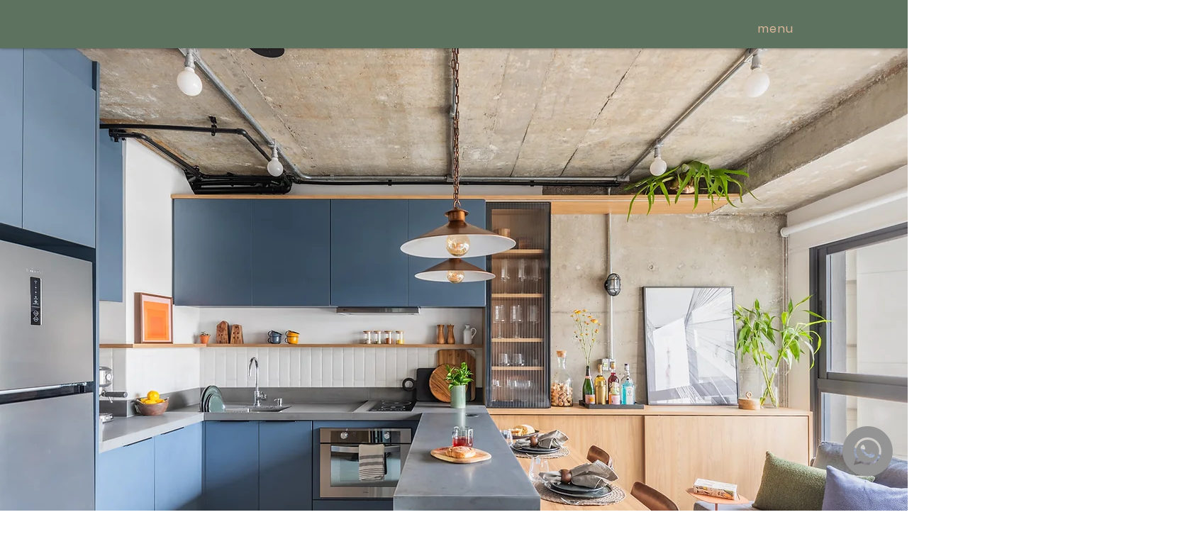

--- FILE ---
content_type: text/css; charset=utf-8
request_url: https://www.studioguadix.com/_serverless/pro-gallery-css-v4-server/layoutCss?ver=2&id=comp-kbbfk320&items=3439_1638_2048%7C3393_2048_1536%7C3557_4897_6121%7C3393_1639_2048%7C3256_1200_900%7C3624_2400_1602%7C3446_2400_1788%7C3437_2048_1365%7C3530_2400_1602%7C3353_2048_1536%7C3561_1920_2400%7C3626_1602_2400&container=1185_1280_1743.578125_720&options=layoutParams_cropRatio:1%7ClayoutParams_structure_galleryRatio_value:0%7ClayoutParams_repeatingGroupTypes:%7ClayoutParams_gallerySpacing:0%7CgroupTypes:1%7CnumberOfImagesPerRow:4%7CcollageAmount:0%7CtextsVerticalPadding:0%7CtextsHorizontalPadding:0%7CcalculateTextBoxHeightMode:MANUAL%7CtargetItemSize:425%7CcubeRatio:1%7CexternalInfoHeight:0%7CexternalInfoWidth:0%7CisRTL:false%7CisVertical:false%7CminItemSize:120%7CgroupSize:1%7CchooseBestGroup:true%7CcubeImages:false%7CcubeType:fill%7CsmartCrop:false%7CcollageDensity:0%7CimageMargin:10%7ChasThumbnails:false%7CgalleryThumbnailsAlignment:bottom%7CgridStyle:0%7CtitlePlacement:SHOW_ON_HOVER%7CarrowsSize:23%7CslideshowInfoSize:200%7CimageInfoType:NO_BACKGROUND%7CtextBoxHeight:0%7CscrollDirection:0%7CgalleryLayout:1%7CgallerySizeType:smart%7CgallerySize:45%7CcropOnlyFill:false%7CnumberOfImagesPerCol:1%7CgroupsPerStrip:0%7Cscatter:0%7CenableInfiniteScroll:true%7CthumbnailSpacings:5%7CarrowsPosition:0%7CthumbnailSize:120%7CcalculateTextBoxWidthMode:PERCENT%7CtextBoxWidthPercent:50%7CuseMaxDimensions:false%7CrotatingGroupTypes:%7CfixedColumns:0%7CrotatingCropRatios:%7CgallerySizePx:0%7CplaceGroupsLtr:false
body_size: -10
content:
#pro-gallery-comp-kbbfk320 [data-hook="item-container"][data-idx="0"].gallery-item-container{opacity: 1 !important;display: block !important;transition: opacity .2s ease !important;top: 0px !important;left: 0px !important;right: auto !important;height: 430px !important;width: 344px !important;} #pro-gallery-comp-kbbfk320 [data-hook="item-container"][data-idx="0"] .gallery-item-common-info-outer{height: 100% !important;} #pro-gallery-comp-kbbfk320 [data-hook="item-container"][data-idx="0"] .gallery-item-common-info{height: 100% !important;width: 100% !important;} #pro-gallery-comp-kbbfk320 [data-hook="item-container"][data-idx="0"] .gallery-item-wrapper{width: 344px !important;height: 430px !important;margin: 0 !important;} #pro-gallery-comp-kbbfk320 [data-hook="item-container"][data-idx="0"] .gallery-item-content{width: 344px !important;height: 430px !important;margin: 0px 0px !important;opacity: 1 !important;} #pro-gallery-comp-kbbfk320 [data-hook="item-container"][data-idx="0"] .gallery-item-hover{width: 344px !important;height: 430px !important;opacity: 1 !important;} #pro-gallery-comp-kbbfk320 [data-hook="item-container"][data-idx="0"] .item-hover-flex-container{width: 344px !important;height: 430px !important;margin: 0px 0px !important;opacity: 1 !important;} #pro-gallery-comp-kbbfk320 [data-hook="item-container"][data-idx="0"] .gallery-item-wrapper img{width: 100% !important;height: 100% !important;opacity: 1 !important;} #pro-gallery-comp-kbbfk320 [data-hook="item-container"][data-idx="1"].gallery-item-container{opacity: 1 !important;display: block !important;transition: opacity .2s ease !important;top: 0px !important;left: 354px !important;right: auto !important;height: 430px !important;width: 573px !important;} #pro-gallery-comp-kbbfk320 [data-hook="item-container"][data-idx="1"] .gallery-item-common-info-outer{height: 100% !important;} #pro-gallery-comp-kbbfk320 [data-hook="item-container"][data-idx="1"] .gallery-item-common-info{height: 100% !important;width: 100% !important;} #pro-gallery-comp-kbbfk320 [data-hook="item-container"][data-idx="1"] .gallery-item-wrapper{width: 573px !important;height: 430px !important;margin: 0 !important;} #pro-gallery-comp-kbbfk320 [data-hook="item-container"][data-idx="1"] .gallery-item-content{width: 573px !important;height: 430px !important;margin: 0px 0px !important;opacity: 1 !important;} #pro-gallery-comp-kbbfk320 [data-hook="item-container"][data-idx="1"] .gallery-item-hover{width: 573px !important;height: 430px !important;opacity: 1 !important;} #pro-gallery-comp-kbbfk320 [data-hook="item-container"][data-idx="1"] .item-hover-flex-container{width: 573px !important;height: 430px !important;margin: 0px 0px !important;opacity: 1 !important;} #pro-gallery-comp-kbbfk320 [data-hook="item-container"][data-idx="1"] .gallery-item-wrapper img{width: 100% !important;height: 100% !important;opacity: 1 !important;} #pro-gallery-comp-kbbfk320 [data-hook="item-container"][data-idx="2"].gallery-item-container{opacity: 1 !important;display: block !important;transition: opacity .2s ease !important;top: 0px !important;left: 937px !important;right: auto !important;height: 430px !important;width: 343px !important;} #pro-gallery-comp-kbbfk320 [data-hook="item-container"][data-idx="2"] .gallery-item-common-info-outer{height: 100% !important;} #pro-gallery-comp-kbbfk320 [data-hook="item-container"][data-idx="2"] .gallery-item-common-info{height: 100% !important;width: 100% !important;} #pro-gallery-comp-kbbfk320 [data-hook="item-container"][data-idx="2"] .gallery-item-wrapper{width: 343px !important;height: 430px !important;margin: 0 !important;} #pro-gallery-comp-kbbfk320 [data-hook="item-container"][data-idx="2"] .gallery-item-content{width: 343px !important;height: 430px !important;margin: 0px 0px !important;opacity: 1 !important;} #pro-gallery-comp-kbbfk320 [data-hook="item-container"][data-idx="2"] .gallery-item-hover{width: 343px !important;height: 430px !important;opacity: 1 !important;} #pro-gallery-comp-kbbfk320 [data-hook="item-container"][data-idx="2"] .item-hover-flex-container{width: 343px !important;height: 430px !important;margin: 0px 0px !important;opacity: 1 !important;} #pro-gallery-comp-kbbfk320 [data-hook="item-container"][data-idx="2"] .gallery-item-wrapper img{width: 100% !important;height: 100% !important;opacity: 1 !important;} #pro-gallery-comp-kbbfk320 [data-hook="item-container"][data-idx="3"]{display: none !important;} #pro-gallery-comp-kbbfk320 [data-hook="item-container"][data-idx="4"]{display: none !important;} #pro-gallery-comp-kbbfk320 [data-hook="item-container"][data-idx="5"]{display: none !important;} #pro-gallery-comp-kbbfk320 [data-hook="item-container"][data-idx="6"]{display: none !important;} #pro-gallery-comp-kbbfk320 [data-hook="item-container"][data-idx="7"]{display: none !important;} #pro-gallery-comp-kbbfk320 [data-hook="item-container"][data-idx="8"]{display: none !important;} #pro-gallery-comp-kbbfk320 [data-hook="item-container"][data-idx="9"]{display: none !important;} #pro-gallery-comp-kbbfk320 [data-hook="item-container"][data-idx="10"]{display: none !important;} #pro-gallery-comp-kbbfk320 [data-hook="item-container"][data-idx="11"]{display: none !important;} #pro-gallery-comp-kbbfk320 .pro-gallery-prerender{height:2136.800835291486px !important;}#pro-gallery-comp-kbbfk320 {height:2136.800835291486px !important; width:1280px !important;}#pro-gallery-comp-kbbfk320 .pro-gallery-margin-container {height:2136.800835291486px !important;}#pro-gallery-comp-kbbfk320 .pro-gallery {height:2136.800835291486px !important; width:1280px !important;}#pro-gallery-comp-kbbfk320 .pro-gallery-parent-container {height:2136.800835291486px !important; width:1290px !important;}